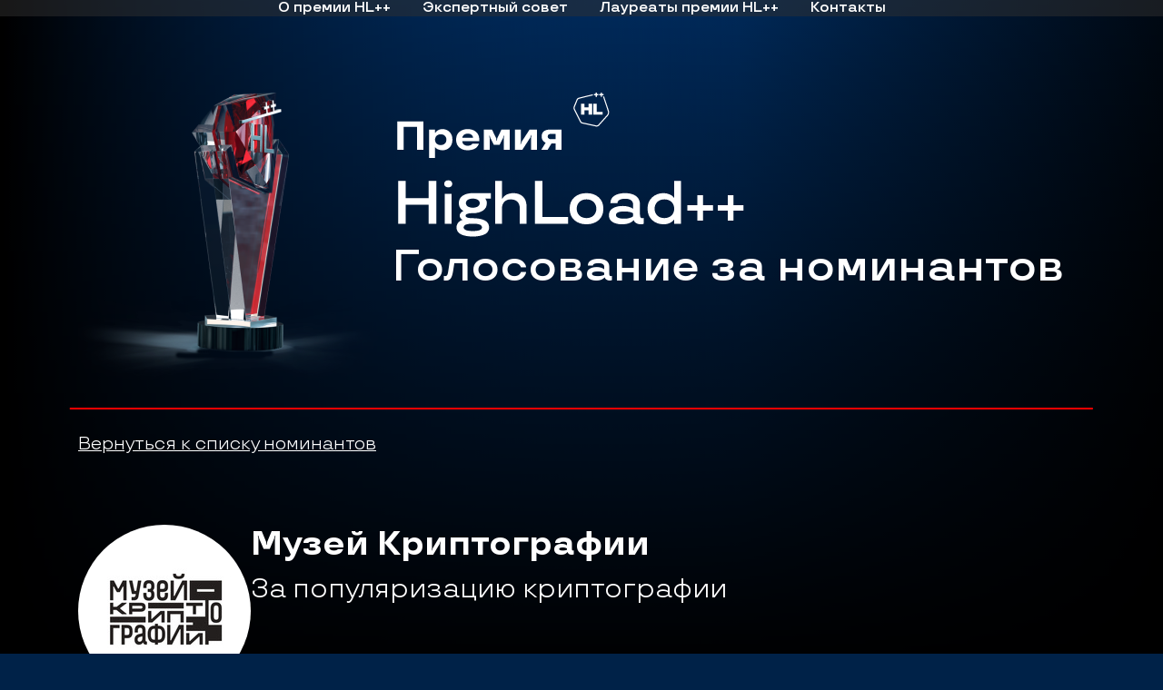

--- FILE ---
content_type: text/html; charset=utf-8
request_url: https://awards.highload.ru/nominee/muzej_kriptografii
body_size: 3610
content:
<!DOCTYPE html>
<html lang="ru">

<head>
  <meta charset="UTF-8">
  <meta http-equiv="X-UA-Compatible" content="IE=edge">
  <meta name="viewport" content="width=device-width, initial-scale=1.0">
  <title>Премия HighLoad++ 2023</title>
  <meta name="keywords" content="Премия, HighLoad++, 2023, award">
  <meta property="og:url" content="https://awards.highload.ru">
  <meta property="og:title" content="Премия HighLoad++ 2023">
  <meta property="og:description" content="">
  <meta property="og:type" content="website">
  <meta property="og:image" content="https://static.tildacdn.com/tild3930-3731-4534-b334-353834366531/-2022-2-6.png">
  <link rel="canonical" href="https://awards.highload.ru"><!--/metatextblock-->
  <meta property="fb:app_id" content="257953674358265">
  <meta name="format-detection" content="telephone=no">
  <meta http-equiv="x-dns-prefetch-control" content="on">
  <link rel="shortcut icon" href="https://static.tildacdn.com/tild6232-3433-4731-b439-363036396233/favicon.ico" type="image/x-icon">
  <link rel="apple-touch-icon" href="https://static.tildacdn.com/tild6664-3136-4666-a664-666262333330/---2.png">
  <link rel="apple-touch-icon" sizes="76x76" href="https://static.tildacdn.com/tild6664-3136-4666-a664-666262333330/---2.png">
  <link rel="apple-touch-icon" sizes="152x152" href="https://static.tildacdn.com/tild6664-3136-4666-a664-666262333330/---2.png">
  <link rel="apple-touch-startup-image" href="https://static.tildacdn.com/tild6664-3136-4666-a664-666262333330/---2.png">
  <meta name="msapplication-TileColor" content="#ffffff">
  <meta name="msapplication-TileImage" content="https://static.tildacdn.com/tild6435-3665-4731-b035-383265313234/---2.png">
  <link rel="preload" href="/fonts/TTTravels/TTTravels-Regular.woff2" as="font" crossorigin="anonymous">
  <link rel="preload" href="/fonts/TTTravels/TTTravels-Medium.woff2" as="font" crossorigin="anonymous">

   <link rel="stylesheet" href="/css/2023/awards/highload/nominee/style.css?1.0.7564"> 
</head>

<body class="body page">
  <nav class="nav">
    <div class="nav__container">
        <div class="nav__wrapper">
            <ul class="nav__list">
                <li class="nav__item"><a class="nav__link" href="/#about">О премии HL++</a></li>
                <li class="nav__item"><a class="nav__link" href="/jury">Экспертный совет</a></li>
                <li class="nav__item"><a class="nav__link" href="/#laureates">Лауреаты премии HL++</a></li>
                <li class="nav__item"><a class="nav__link" href="#footer">Контакты</a></li>
            </ul>
        </div>
        <button class="nav__burger is-close" aria-label="Меню">
            <span></span>
            <span></span>
            <span></span>
        </button>
    </div>
  </nav>

  <header class="header">
    <div class="container header__wrapper">
      <img class="header__img" src="/i/2023/awards/highload/img/vote/cup.png" alt="Премия">
      <div class="header__column">
        <img class="header__logo" src="/i/2023/awards/highload/img/vote/header-logo.svg" alt="Премия">
        <p class="header__text">Голосование за номинантов</p>
      </div>
    </div>
  </header>

  <main class="main">
    <section class="author ">
      <div class="author__wrapper container">
        <a href="/vote" class="author__navigation">Вернуться к списку номинантов</a>
        <div class="author__block">
          <div class="author__row">
            <div class="author__photos">

                              <img class="author__photo" src="/images/b8/132/bf59c8a5beb78746a4636291f38/img_fit_190x190.jpg" alt="Музей Криптографии">
              
            </div>
            <div class="author__info">
              <p class="author__fio">Музей Криптографии</p>
              <p class="author__company"></p>
              <p class="author__reason">За популяризацию криптографии </p>
                          </div>

						
          </div>
          <div class="author__text">- Первый в России научно-технологический музей, посвященный криптографии

- Первый отечественный музей для широкой публики, рассказывающий современным языком о криптографии, смежных дисциплинах и технологиях коммуникации, о людях и изобретениях, изменивших мир. В центре внимания музея — информационная безопасность в цифровую эпоху, а также явления и понятия XXI века, с которыми современный человек сталкивается каждый день.

В музее собрана уникальная историческая коллекция шифровальной техники, средства передачи информации и архивные документы. Основная экспозиция состоит из интерактивных и кинетических инсталляций, обучающих игровых экспонатов и разнообразного мультимедиаконтента. </div>
                  </div>
      </div>
    </section>
  </main>

  <footer class="footer" id="footer">
	<div class="container footer__container">
		<div class="footer__wrapper">
			<div class="footer__contacts">
				<h3 class="footer__title">Контакты</h3>
				<div class="footer__box">
					<a class="footer__link" href="tel:+74956460768">+7 (495) 646-07-68</a>
					<p class="footer__text">Telegram: <a class="footer__link"
							href="https://t.me/ontico_support">@ontico_support</a></p>
					<p class="footer__text">125040, Москва, Нижняя ул., д. 14, стр. 7, подъезд 1, оф. 16</p>
					<p class="footer__text">ООО «Конференции Олега Бунина»</p>
					<p class="footer__text">Служба поддержки и бухгалтерия: <a class="footer__link"
							href="mailto:support@ontico.ru">support@ontico.ru</a>
					</p>
				</div>
				<div class="footer__box">
					<h2 class="footer__subtitle">Сотрудничество:</h2>
					<p class="footer__text">— Подрядчикам: <a class="footer__link"
							href="mailto:org@ontico.ru">org@ontico.ru</a>
					</p>
					<p class="footer__text">— Партнерам: <a class="footer__link" href="mailto:partners@ontico.ru">
							partners@ontico.ru</a></p>
				</div>
			</div>
			<div class="footer__conferences">
				<h3 class="footer__title">Конференции</h3>
				<div class="footer__box">
					<a class="footer__link" href="http://ontico.ru/" target="_blank">Календарь</a>
					<a class="footer__link" href="http://onticolist.ru/" target="_blank">Россия IV</a>
				</div>
			</div>
			<div class="footer__info">
				<h3 class="footer__title">Правовая информация</h3>
				<div class="footer__box">
					<a class="footer__link" href="https://conf.ontico.ru/agreement" target="_blank">Соглашение
						на&nbsp;обработку персональных данных</a>
					<a class="footer__link" href="https://conf.ontico.ru/policy" target="_blank">Политика
						обработки
						персональных данных</a>
				</div>
				<div class="footer__box">
					<a class="footer__link" href="https://conf.ontico.ru/license-agreement" target="_blank">Лицензионный
						договор с Автором</a>
					<a class="footer__link" href="https://conf.ontico.ru/conference-policy" target="_blank">Контентная
						политика конференции</a>
				</div>
			</div>
		</div>
	</div>
</footer>


  <div class="paranja"></div>
  <div class="popup">
    <p class="popup__title">Пожалуйста, авторизуйтесь удобным для вас способом</p>
          <p class="popup__text">Обратите внимание! У вас всего 3 голоса на основное и специальное голосование.<br> Голоса отозвать нельзя!</p>
        <form class="form" method="post" action="#">
      <p class="form__text">Авторизоваться:</p>
      <div class="form__buttons">
        <a class="form__button form__button--ontico" href="https://conf.ontico.ru/users/login.html?host=awards.highload.ru&path=%2Fvote"></a>

        
                  <a class="form__button form__button--vk" href="https://oauth.vk.ru/authorize?v=5.131&amp;scope=4194304&amp;redirect_uri=https%3A%2F%2Fconf.ontico.ru%2Foauth2%2Fcallbacks%2Fvk&amp;client_id=8037244&amp;response_type=code&amp;state=eyJob3N0IjoiYXdhcmRzLmhpZ2hsb2FkLnJ1IiwicGF0aCI6Ii92b3RlIiwic2lnbiI6ImUxMTY4YjM5YjgwY2ZlYTI5MWE4NDMxMTQyNmRhNDkwMzkyZDM1NzQifQ"></a>
              </div>
    </form>
  </div>

  <script defer>
    var mainScript = document.createElement('script');
    mainScript.src = "/js/awards/highload/nominee/script.js?v=6";
    document.body.appendChild(mainScript);
  </script>
  <!-- Yandex.Metrika counter -->
<script type="text/javascript" >
   (function(m,e,t,r,i,k,a){m[i]=m[i]||function(){(m[i].a=m[i].a||[]).push(arguments)};
   m[i].l=1*new Date();k=e.createElement(t),a=e.getElementsByTagName(t)[0],k.async=1,k.src=r,a.parentNode.insertBefore(k,a)})
   (window, document, "script", "https://mc.yandex.ru/metrika/tag.js", "ym");

   ym(86744357, "init", {
        clickmap:true,
        trackLinks:true,
        accurateTrackBounce:true,
        webvisor:true,
        ecommerce:"dataLayer"
   });

</script>
<noscript>
	<div>
		<img src="https://mc.yandex.ru/watch/86744357" style="position:absolute; left:-9999px;" alt="" />
	</div>
</noscript>
<!-- /Yandex.Metrika counter -->

</body>
</html>





--- FILE ---
content_type: text/css
request_url: https://awards.highload.ru/css/2023/awards/highload/nominee/style.css?1.0.7564
body_size: 3993
content:
@font-face{font-family:'TTTravels';src:url("/fonts/TTTravels/TTTravels-Light.woff2") format("woff2"),url("/fonts/TTTravels-Light.woff") format("woff");font-weight:300;font-style:normal;font-display:swap}@font-face{font-family:'TTTravels';src:url("/fonts/TTTravels/TTTravels-Regular.woff2") format("woff2"),url("/fonts/TTTravels-Regular.woff") format("woff");font-weight:400;font-style:normal;font-display:swap}@font-face{font-family:'TTTravels';src:url("/fonts/TTTravels/TTTravels-Medium.woff2") format("woff2"),url("/fonts/TTTravels-Medium.woff") format("woff");font-weight:500;font-style:normal;font-display:swap}@font-face{font-weight:600;font-family:'TTTravels';font-style:normal;font-display:swap;src:url("/fonts/TTTravels/TTTravels-DemiBold.woff2") format("woff2"),url("/fonts/TTTravels/TTTravels-DemiBold.woff") format("woff")}@font-face{font-family:'TTTravels';src:url("/fonts/TTTravels/TTTravels-Bold.woff2") format("woff2"),url("/fonts/TTTravels-Bold.woff") format("woff");font-weight:700;font-style:normal;font-display:swap}html{line-height:1.15;-webkit-text-size-adjust:100%;scroll-behavior:smooth}body{margin:0}main{display:block}h1{font-size:2em;margin:0.67em 0}hr{box-sizing:content-box;height:0;overflow:visible}pre{font-family:monospace, monospace;font-size:1em}a{background-color:transparent}abbr[title]{border-bottom:none;text-decoration:underline;text-decoration:underline dotted}b,strong{font-weight:bolder}code,kbd,samp{font-family:monospace, monospace;font-size:1em}small{font-size:80%}sub,sup{font-size:75%;line-height:0;position:relative;vertical-align:baseline}sub{bottom:-0.25em}sup{top:-0.5em}img{border-style:none}button,input,optgroup,select,textarea{font-family:inherit;font-size:100%;line-height:1.15;margin:0}button,input{overflow:visible}button,select{text-transform:none}button,[type="button"],[type="reset"],[type="submit"]{-webkit-appearance:button}button::-moz-focus-inner,[type="button"]::-moz-focus-inner,[type="reset"]::-moz-focus-inner,[type="submit"]::-moz-focus-inner{border-style:none;padding:0}button:-moz-focusring,[type="button"]:-moz-focusring,[type="reset"]:-moz-focusring,[type="submit"]:-moz-focusring{outline:1px dotted ButtonText}fieldset{padding:0.35em 0.75em 0.625em}legend{box-sizing:border-box;color:inherit;display:table;max-width:100%;padding:0;white-space:normal}progress{vertical-align:baseline}textarea{overflow:auto}[type="checkbox"],[type="radio"]{box-sizing:border-box;padding:0}[type="number"]::-webkit-inner-spin-button,[type="number"]::-webkit-outer-spin-button{height:auto}[type="search"]{-webkit-appearance:textfield;outline-offset:-2px}[type="search"]::-webkit-search-decoration{-webkit-appearance:none}::-webkit-file-upload-button{-webkit-appearance:button;font:inherit}details{display:block}summary{display:list-item}template{display:none}[hidden]{display:none}*,*::before,*::after{box-sizing:border-box}body,h1,h2,h3,h4,p,figure,blockquote,dl,dd{margin:0;padding:0;color:#fff}ul,ol{margin:0;padding:0;list-style:none}html:focus-within{scroll-behavior:smooth}body{min-height:100vh;text-rendering:optimizeSpeed}a{text-decoration:none;color:#fff}a:not([class]){text-decoration-skip-ink:auto}img,picture{max-width:100%;display:block}input,button,textarea,select{font:inherit}@media (prefers-reduced-motion: reduce){html:focus-within{scroll-behavior:auto}*,*::before,*::after{animation-duration:0.01ms !important;animation-iteration-count:1 !important;transition-duration:0.01ms !important;scroll-behavior:auto !important}}*{font-family:"TTTravels", sans-serif}.body{background:linear-gradient(96deg, #07f 4.75%, #000 73.92%);overflow-x:hidden}.container{margin:0 auto;padding:calc(20px + 110 * ((100vw - 320px) / (1920 - 320)));padding-top:0;padding-bottom:0}@media (max-width: 800px){.desktop-show{display:none}}@media (min-width: 801px){.mobile-show{display:none}}.lock{overflow:hidden}.header{padding-top:calc(80px + 35 * ((100vw - 320px) / (1920 - 320)));padding-bottom:calc(20px + 20 * ((100vw - 320px) / (1920 - 320)));position:relative;overflow:hidden}.header::before{content:'';position:absolute;bottom:0;left:50%;transform:translateX(-50%);width:88%;height:2px;background-color:#FF0000}.header__wrapper{display:flex;align-items:flex-start}@media (max-width: 800px){.header__wrapper{flex-direction:row-reverse}}.header__column{display:flex;align-items:flex-start;flex-direction:column;justify-content:space-between;gap:calc(15px + 45 * ((100vw - 320px) / (1920 - 320)))}.header__text{font-size:calc(24px + 40 * ((100vw - 320px) / (1920 - 320)));font-weight:600}@media (max-width: 800px){.header__img{margin-right:-10%;width:45%}}.page{position:relative;background-color:#002248;background-image:url("/i/2023/awards/highload/img/vote/bg.svg");background-size:cover}@media (max-width: 480px){.page{background:linear-gradient(96deg, #07f 4.75%, #000 73.92%)}}.page--open{overflow-y:hidden;padding-right:15px}.page--open .paranja{display:block}.page--open .popup{display:block}.paranja{width:100%;height:100%;display:none;position:absolute;top:0;left:0;background:rgba(0,0,0,0.79);z-index:2}.popup{padding:40px 25px 80px;display:none;position:fixed;top:50%;left:50%;transform:translate(-50%, -50%);background-color:#003470;width:100%;max-width:740px;height:100%;max-height:400px;z-index:3;transition:max-height .3s ease}.popup--open{max-height:450px}.popup__title{margin:0;font-size:36px;font-weight:500;max-width:680px;color:#FFF;text-align:center}.popup__text{margin-top:20px;font-size:18px;line-height:1.5;text-align:center;color:#FFF}.form{margin-top:40px}.form__text{font-size:18px;font-weight:500;text-align:center}@media (max-width: 800px){.form__text{font-size:16px}}@media (max-width: 480px){.form__text{font-size:14px}}.form__buttons{margin-top:10px;display:flex;align-items:center;justify-content:center;flex-wrap:wrap}.form__button{margin:15px 20px 0;border:unset;background:unset;display:inline-flex;background-size:100%;background-repeat:no-repeat;transition:opacity .3s ease}.form__button:hover{opacity:.8}.form__button--ontico{width:112px;height:19px;background-image:url("/i/2022/awards/opensource/icon-ontico.svg")}.form__button--fb{width:75px;height:75px;background-image:url("/i/2022/awards/opensource/icon-fb.svg")}.form__button--vk{width:55px;height:55px;background-image:url("/i/2023/awards/highload/img/vote/icon-vk.svg")}.form__input{width:100%;background:unset;border:1px solid #999;color:#FFF;padding:10px 15px}.form__input:not(:first-of-type){margin-top:10px}.form__controls{display:none;flex-direction:column;align-items:center}.form__controls--visible{display:flex}.form__submit{padding:10px 25px;margin-top:15px;background:unset;border:1px solid #999;color:#FFF;transition:opacity .3s ease;cursor:pointer}.form__submit:hover{opacity:.8}@media (max-width: 1200px){.popup__title{font-size:24px}.popup__text{font-size:16px}.popup{max-height:350px}.popup--open{max-height:420px}}@media (max-width: 800px){.popup{padding:50px 20px;width:90%;max-width:unset;max-height:unset;height:unset}.popup--open{max-height:unset}.popup__title{font-size:20px}.popup__text{font-size:14px}.form__submit{padding:5px 20px}.form__button--fb{width:60px;height:60px}.form__button--ontico{width:90px;height:15px}}@media (max-width: 480px){.popup{padding:40px 15px}.popup__title{font-size:18px}.popup__text{font-size:12px}.form__button{margin:15px 15px 0}.form__button--vk{width:40px;height:40px}.form__button--fb{width:40px;height:40px}}.nav{padding-block:calc(15px + 10 * ((100vw - 320px) / (1920 - 320)));position:fixed;top:0;left:0;z-index:20;width:100%;background:rgba(48,48,48,0.5)}@media (max-width: 800px){.nav{width:unset;background:unset;right:30px}}.nav__container{display:flex;justify-content:center;align-items:center}@media (max-width: 800px){.nav__wrapper{position:fixed;top:0;right:0;bottom:0;left:0;z-index:20;padding-top:calc(30px + 50 * ((100vw - 320px) / (800 - 320)));padding-bottom:calc(30px + 50 * ((100vw - 320px) / (800 - 320)));background-color:#000;transform:translateX(-1000px);overflow-x:hidden;overflow-y:auto}}.nav__list{display:flex;justify-content:flex-start;align-items:center;max-width:100vw}@media (max-width: 800px){.nav__list{min-height:calc(180px + 80 * ((100vw - 320px) / (800 - 320)));flex-direction:column}}.is-show{transform:translateX(0)}.nav__item:not(:last-child){margin-right:calc(20px + 35 * ((100vw - 800px) / (1920 - 800)))}@media (max-width: 800px){.nav__item:not(:last-child){margin-right:0;margin-bottom:calc(20px + 20 * ((100vw - 320px) / (800 - 320)))}}.nav__link{position:relative;font-size:calc(12px + 6 * ((100vw - 320px) / (1920 - 320)));font-weight:600}.nav__link::before{content:'';position:absolute;bottom:-2px;left:0;width:0;height:1px;background-color:#fff;transition:width .3s ease-in-out}.nav__link:hover::before{width:100%}.nav__burger{position:relative;z-index:25;display:none;margin-left:auto;padding:0;border:none;background-color:transparent;cursor:pointer}@media (max-width: 800px){.nav__burger{display:block;width:calc(30px + 30 * ((100vw - 320px) / (800 - 320)));height:calc(30px + 30 * ((100vw - 320px) / (800 - 320)))}}.nav__burger span{display:block;width:100%;box-shadow:0 2px 10px 0 rgba(0,0,0,0.3);border-radius:3px;height:4px;background:#fff;transition:all .3s;position:relative}.nav__burger span+span{margin-top:7px}.is-open span:nth-child(1){animation:ease .7s top forwards}.is-close span:nth-child(1){animation:ease .7s top-2 forwards}.is-open span:nth-child(2){animation:ease .7s scaled forwards}.is-close span:nth-child(2){animation:ease .7s scaled-2 forwards}.is-open span:nth-child(3){animation:ease .7s bottom forwards}.is-close span:nth-child(3){animation:ease .7s bottom-2 forwards}@keyframes top{0%{top:0;transform:rotate(0)}50%{top:11px;transform:rotate(0)}100%{top:11px;transform:rotate(45deg)}}@keyframes top-2{0%{top:11px;transform:rotate(45deg)}50%{top:11px;transform:rotate(0deg)}100%{top:0;transform:rotate(0deg)}}@keyframes bottom{0%{bottom:0;transform:rotate(0)}50%{bottom:11px;transform:rotate(0)}100%{bottom:11px;transform:rotate(135deg)}}@keyframes bottom-2{0%{bottom:11px;transform:rotate(135deg)}50%{bottom:11px;transform:rotate(0)}100%{bottom:0;transform:rotate(0)}}@keyframes scaled{50%{transform:scale(0)}100%{transform:scale(0)}}@keyframes scaled-2{0%{transform:scale(0)}50%{transform:scale(0)}100%{transform:scale(1)}}.footer{margin-top:calc(50px + 50 * ((100vw - 320px) / (1920 - 320)));scroll-margin-top:30px;position:relative;padding-bottom:calc(50px + 100 * ((100vw - 320px) / (1920 - 320)));color:#fff}.footer::before{content:'';position:absolute;bottom:calc(0px + 0 * ((100vw - 320px) / (1920 - 320)));left:0;z-index:-1;width:100%;height:calc(1200px + 1200 * ((100vw - 320px) / (1920 - 320)));background:linear-gradient(180deg, transparent 0%, #000 49.48%, #000 100%)}.footer__container{padding-left:calc(68px + 4 * ((100vw - 1200px) / (1920 - 1200)));padding-right:calc(68px + 4 * ((100vw - 1200px) / (1920 - 1200)))}@media (max-width: 1200px){.footer__container{padding-left:calc(20px + 48 * ((100vw - 320px) / (1200 - 320)));padding-right:calc(20px + 48 * ((100vw - 320px) / (1200 - 320)))}}.footer__wrapper{gap:calc(20px + 80 * ((100vw - 1200px) / (1920 - 1200)));padding-top:calc(32px + 20 * ((100vw - 1200px) / (1920 - 1200)));display:flex;flex-wrap:wrap;justify-content:space-between;align-items:flex-start;border-top:1px solid #b0b0b0}@media (max-width: 1200px){.footer__wrapper{gap:calc(10px + 10 * ((100vw - 800px) / (1200 - 800)));padding-top:calc(0px + 32 * ((100vw - 320px) / (1200 - 320)))}}@media (max-width: 800px){.footer__wrapper{flex-direction:column;justify-content:flex-start;gap:20px;border-top:0}}.footer__contacts{display:flex;flex-direction:column;align-items:flex-start;justify-content:flex-start}.footer__title{margin-bottom:calc(15px + 25 * ((100vw - 320px) / (1200 - 320)));font-weight:900;font-size:24px;line-height:1;letter-spacing:-0.02em}@media (max-width: 1200px){.footer__title{font-size:calc(12px + 12 * ((100vw - 320px) / (1200 - 320)))}}.footer__box{display:flex;flex-direction:column;align-items:flex-start;justify-content:flex-start;min-height:46px}.footer__box:not(:last-child){margin-bottom:calc(15px + 25 * ((100vw - 320px) / (1200 - 320)))}.footer__subtitle{font-weight:700}.footer__link{font-size:calc(12px + 4 * ((100vw - 1200px) / (1920 - 1200)));position:relative;line-height:1;color:#fff}.footer__link::before{content:'';position:absolute;bottom:-4px;left:50%;z-index:1;width:0;height:1px;background-color:#fff;transform:translateX(-50%);transition:width 0.3s ease-in-out}.footer__link:not(:last-child){margin-bottom:8px}.footer__link:hover::before{width:100%}@media (max-width: 1200px){.footer__link{font-size:calc(10px + 2 * ((100vw - 320px) / (1200 - 320)))}}.footer__text,.footer__subtitle{font-size:calc(12px + 4 * ((100vw - 1200px) / (1920 - 1200)));line-height:1;color:#fff}.footer__text:not(:last-child),.footer__subtitle:not(:last-child){margin-bottom:8px}@media (max-width: 1200px){.footer__text,.footer__subtitle{font-size:calc(10px + 2 * ((100vw - 320px) / (1200 - 320)))}}.footer__conferences{display:flex;flex-direction:column;align-items:flex-start;justify-content:flex-start}.footer__socials{gap:calc(10px + 8 * ((100vw - 1200px) / (1920 - 1200)));display:flex;align-items:center;justify-content:flex-start}@media (max-width: 1200px){.footer__socials{gap:calc(14px + -4 * ((100vw - 320px) / (1200 - 320)))}}@media (max-width: 380px){.footer__socials{justify-content:center;width:100%}}.footer__social{width:calc(22px + 10 * ((100vw - 1200px) / (1920 - 1200)));height:calc(22px + 10 * ((100vw - 1200px) / (1920 - 1200)));object-fit:contain;transition:filter 0.3s ease-in-out}.footer__social:hover{filter:invert(1)}@media (max-width: 1200px){.footer__social{width:calc(16px + 6 * ((100vw - 800px) / (1200 - 800)));height:calc(16px + 6 * ((100vw - 800px) / (1200 - 800)))}}@media (max-width: 800px){.footer__social{width:25px;height:25px}}@media (max-width: 800px){.footer__host{display:none}}.footer__info{display:flex;flex-direction:column;align-items:flex-start;justify-content:flex-start}.author{margin-top:calc(15px + 20 * ((100vw - 320px) / (1920 - 320)))}.author--wide .author__photo{margin-right:0;width:150px;height:150px}.author--wide .author__photo:not(:first-of-type){margin-left:-10px}@media (max-width: 480px){.author--wide .author__photo{width:105px;height:105px}}@media (max-width: 1000px){.author--wide .author__row{flex-direction:column}}@media (max-width: 1000px){.author--wide .author__photos{margin-right:0}}@media (max-width: 1000px){.author--wide .author__info{margin-top:25px}}@media (max-width: 1700px){.author{min-height:920px}}@media (max-width: 1400px){.author{min-height:760px}}@media (max-width: 1200px){.author{min-height:630px}}@media (max-width: 800px){.author{min-height:420px}}.author__header{margin-top:15px;display:flex;align-items:center;flex-wrap:wrap}@media (max-width: 480px){.author__header{justify-content:center;text-align:center}}.author__block{margin-top:calc(30px + 80 * ((100vw - 320px) / (1920 - 320)))}.author__row{display:flex;align-items:flex-start;margin-bottom:calc(25px + 15 * ((100vw - 800px) / (1920 - 800)));gap:calc(35px + 60 * ((100vw - 320px) / (1920 - 320)))}@media (max-width: 1200px){.author__row{flex-wrap:wrap;align-items:center}}@media (max-width: 767px){.author__row{flex-direction:column;align-items:center;text-align:center}}.author__photos{display:flex;align-items:center;flex-shrink:0}.author__photo{width:190px;height:190px;border-radius:50%;background-color:#FFF;color:#000;text-align:center;flex-shrink:0}@media (max-width: 1200px){.author__info{width:100%;order:2}}@media (max-width: 767px){.author__info{order:unset}}@media (max-width: 480px){.author__info{text-align:center}}.author__fio{font-size:calc(20px + 28 * ((100vw - 320px) / (1920 - 320)));font-weight:700;line-height:1.2;white-space:pre-wrap}.author__company{font-size:calc(14px + 10 * ((100vw - 320px) / (1920 - 320)));white-space:pre-wrap}.author__company:empty{display:none}.author__reason{margin-top:10px;font-size:calc(20px + 16 * ((100vw - 320px) / (1920 - 320)));white-space:pre-wrap}.author__text{font-size:calc(16px + 16 * ((100vw - 320px) / (1920 - 320)));line-height:1.2;white-space:pre-wrap}.author__text p{margin-bottom:12px}.author__text iframe{max-width:100%}.author__text ul,.author__text ol{margin:15px}.author__text li{margin-top:5px}.author__text a{color:inherit;text-decoration:underline;transition:opacity .3s ease}.author__text a:hover{opacity:.8}.author__text img{margin:10px 0}.author__text table{margin:10px 0;width:100%;border-collapse:collapse;border:unset;font-size:1.4rem}.author__text table td{padding:5px;border:1px solid}@media (max-width: 600px){.author__text table{font-size:1rem}}.author__link{margin-top:50px;font-size:calc(16px + 14 * ((100vw - 320px) / (1920 - 320)));font-weight:700;display:inline-flex;align-items:center;justify-content:center;transition:opacity .3s ease}.author__link:hover{opacity:.8}.author__navigation{font-size:calc(13px + 11 * ((100vw - 320px) / (1920 - 320)));text-decoration:underline;transition:opacity .3s ease}.author__navigation:hover{opacity:.8}.author__nomination{margin-top:calc(15px + 10 * ((100vw - 320px) / (1920 - 320)));padding-block:calc(5px + 5 * ((100vw - 320px) / (1920 - 320)));padding-inline:calc(10px + 10 * ((100vw - 320px) / (1920 - 320)));font-size:calc(16px + 14 * ((100vw - 320px) / (1920 - 320)));display:inline-block;font-style:italic;border:2px solid #fff;border-radius:44px}.author__button{padding-inline:calc(10px + 30 * ((100vw - 320px) / (1920 - 320)));padding-block:calc(8px + 10 * ((100vw - 320px) / (1920 - 320)));flex-shrink:0;font-size:calc(15px + 15 * ((100vw - 320px) / (1920 - 320)));font-weight:700;background-color:#F00;color:#FFF;text-transform:uppercase;cursor:pointer;transition:color .3s ease-out;border:unset;border-radius:44px}.author__button:hover{color:#000}.author__button--vote{background-color:#FFF;color:#000}.author__button--vote:hover{color:#F00}.author__button--choice{pointer-events:none}.author__error{margin-bottom:calc(15px + 10 * ((100vw - 320px) / (1920 - 320)));color:red;font-weight:700;font-size:calc(20px + 16 * ((100vw - 320px) / (1920 - 320)))}


--- FILE ---
content_type: image/svg+xml
request_url: https://awards.highload.ru/i/2023/awards/highload/img/vote/header-logo.svg
body_size: 4745
content:
<svg width="390" height="166" viewBox="0 0 390 166" fill="none" xmlns="http://www.w3.org/2000/svg">
<path d="M34.0952 64.0798H26.9955V38.8584H12.3578V64.0798H5.28006V32.6571H34.0952V64.0798ZM62.8341 44.3365C64.9085 46.4109 65.9457 49.2523 65.9457 52.8606C65.9457 56.4688 64.9085 59.3102 62.8341 61.3846C60.7451 63.4736 58.1594 64.5181 55.077 64.5181C53.3824 64.5181 51.8777 64.2478 50.563 63.7073C49.219 63.1814 48.2987 62.6482 47.802 62.1077L47.1008 61.3408H46.8159V73.064H40.3517V41.6413H46.8159V45.3226H47.1446C47.2907 45.0012 47.6632 44.5191 48.2622 43.8764C48.7296 43.4089 49.2336 42.9926 49.7741 42.6274C50.3731 42.2329 51.1473 41.8969 52.0969 41.6194C53.061 41.3418 54.0544 41.203 55.077 41.203C58.1594 41.203 60.7451 42.2475 62.8341 44.3365ZM57.6189 57.1116C58.7437 56.016 59.3061 54.599 59.3061 52.8606C59.3061 51.1368 58.7437 49.7124 57.6189 48.5876C56.494 47.492 54.9747 46.9441 53.061 46.9441C51.1473 46.9441 49.628 47.492 48.5032 48.5876C47.3784 49.7124 46.8159 51.1368 46.8159 52.8606C46.8159 54.6428 47.3857 56.0671 48.5251 57.1335C49.6646 58.2292 51.1765 58.777 53.061 58.777C54.9893 58.777 56.5086 58.2219 57.6189 57.1116ZM95.5391 52.8606L95.4077 54.5697H76.7819C76.7819 55.9137 77.3151 57.0678 78.3815 58.0319C79.4187 59.0107 80.9161 59.5001 82.8736 59.5001C83.9839 59.5001 84.9772 59.3102 85.8537 58.9304C86.6864 58.5505 87.2342 58.1707 87.4972 57.7909L87.9135 57.265H94.9913C94.9621 57.4695 94.8964 57.7252 94.7941 58.0319C94.6772 58.3972 94.3559 58.9742 93.83 59.763C93.2748 60.6249 92.6101 61.37 91.8359 61.9981C90.9886 62.6555 89.798 63.2325 88.2641 63.7292C86.6572 64.2551 84.8604 64.5181 82.8736 64.5181C79.0462 64.5181 75.9419 63.4882 73.5608 61.4284C71.1796 59.3686 69.989 56.5127 69.989 52.8606C69.989 49.2084 71.1723 46.3525 73.5388 44.2927C75.9054 42.2329 78.9878 41.203 82.786 41.203C86.555 41.203 89.6227 42.2329 91.9893 44.2927C94.3559 46.3525 95.5391 49.2084 95.5391 52.8606ZM87.1466 47.6015C86.1094 46.6812 84.6559 46.221 82.786 46.221C80.9161 46.221 79.4699 46.6885 78.4473 47.6234C77.3955 48.573 76.8696 49.5737 76.8696 50.6255H88.6586C88.6586 49.5444 88.1546 48.5365 87.1466 47.6015ZM114.702 53.8905H114.921L115.228 51.4143L119.939 41.6413H128.924V64.0798H122.459V51.1952L122.941 48.5438H122.415L121.605 51.1952L117.792 58.6017H111.591L107.778 51.1952L106.967 48.5438H106.441L106.923 51.1952V64.0798H100.459V41.6413H109.443L114.154 51.4143L114.461 53.8905H114.702ZM158.955 64.0798H152.491V50.6255L153.039 47.6892H152.579L151.549 50.6255L142.849 64.0798H134.764V41.6413H141.228V55.0956L140.702 57.7909H141.14L142.17 55.0956L150.891 41.6413H158.955V64.0798ZM170.668 64.0798H163.656L168.542 56.1913C168.25 56.1182 167.746 55.8261 167.03 55.3148C166.505 54.9496 166.059 54.5405 165.694 54.0877C165.27 53.591 164.905 52.919 164.598 52.0717C164.306 51.2244 164.16 50.3187 164.16 49.3545C164.16 44.2124 167.447 41.6413 174.021 41.6413H185.963V64.0798H179.499V57.0897H174.919L170.668 64.0798ZM179.499 46.3963H174.875C172.158 46.3963 170.799 47.3824 170.799 49.3545C170.799 51.3267 172.158 52.3127 174.875 52.3127H179.499V46.3963Z" fill="white"/>
<path d="M224.688 38.4084C224.438 38.4084 224.174 38.3807 223.924 38.3253L208.782 35.0323C207.698 34.7971 206.795 34.0915 206.309 33.1091L199.516 19.4667C199.057 18.5396 199.016 17.4743 199.405 16.5196L202.544 8.77133C202.989 7.70594 203.906 6.88961 205.031 6.61289L220.617 2.78027V4.02553L205.336 7.78896C204.586 7.96883 203.975 8.50844 203.683 9.21408L200.544 16.9623C200.28 17.5988 200.308 18.3183 200.613 18.9271L207.379 32.5557C207.712 33.2198 208.309 33.6764 209.032 33.8424L224.174 37.1354C225.021 37.3153 225.91 37.0386 226.48 36.3883L236.065 25.7068C237.107 24.5445 237.454 22.898 236.968 21.4037L231.578 5.17393H232.898L238.135 21.0302C238.746 22.9257 238.315 25.0288 236.982 26.5093L227.397 37.1908C226.688 37.9794 225.702 38.4084 224.688 38.4084Z" fill="white"/>
<path d="M226.565 4.01157H224.94V5.65807H223.453V4.01157H221.828V2.57261H223.453V0.939941H224.94V2.57261H226.565V4.01157Z" fill="white"/>
<path d="M232.247 4.01157H230.622V5.65807H229.135V4.01157H227.51V2.57261H229.135V0.939941H230.622V2.57261H232.247V4.01157Z" fill="white"/>
<path d="M219.633 25.2227H215.841V20.4215H211.187V25.2227H207.395V13.2129H211.187V17.3361H215.841V13.2129H219.633V25.2227Z" fill="white"/>
<path d="M224.802 22.1372H231.345V25.2365H220.995V13.2129H224.802V22.1372Z" fill="white"/>
<path d="M48.1519 145.384H39.8032V124.577H14.4941V145.384H6.14539V98.2494H14.4941V117.182H39.8032V98.2494H48.1519V145.384ZM57.5867 112.383H65.1136V145.384H57.5867V112.383ZM58.1126 104.297C57.3018 103.618 56.8964 102.676 56.8964 101.471C56.8964 100.309 57.3018 99.367 58.1126 98.6439C58.9452 97.9427 60.0299 97.5921 61.3666 97.5921C62.6813 97.5921 63.7551 97.9427 64.5877 98.6439C65.3766 99.367 65.771 100.309 65.771 101.471C65.771 102.654 65.3766 103.596 64.5877 104.297C63.777 105.02 62.7033 105.382 61.3666 105.382C60.0299 105.382 58.9452 105.02 58.1126 104.297ZM72.9706 122.704C72.9706 119.198 74.384 116.492 77.2107 114.585C80.0375 112.679 83.7626 111.726 88.3862 111.726H108.239V117.774H102.06V117.905C103.221 118.869 103.802 120.535 103.802 122.901C103.802 126.363 102.388 129.048 99.5616 130.954C96.7349 132.86 93.0098 133.814 88.3862 133.814C83.0833 133.814 80.4319 134.734 80.4319 136.575C80.4319 138.415 83.0833 139.336 88.3862 139.336C93.8205 139.336 98.1812 140.146 101.468 141.768C104.689 143.411 106.3 145.964 106.3 149.426C106.3 152.889 104.689 155.441 101.468 157.085C98.1812 158.706 93.8205 159.517 88.3862 159.517C82.9299 159.517 78.5803 158.706 75.3372 157.085C72.0941 155.441 70.4726 152.889 70.4726 149.426C70.4726 148.287 70.6808 147.213 71.0971 146.205C71.5354 145.197 72.0832 144.376 72.7406 143.74C73.9677 142.557 75.1181 141.801 76.1918 141.472L76.8821 141.209V141.012C76.2466 140.793 75.6111 140.267 74.9757 139.434C74.2744 138.602 73.9238 137.648 73.9238 136.575C73.9238 135.479 74.2635 134.515 74.9428 133.682C75.6002 132.828 76.2904 132.236 77.0135 131.907L78.0325 131.513V131.316C77.66 131.162 77.0902 130.768 76.3233 130.132C75.7097 129.628 75.2057 129.102 74.8113 128.555C73.6938 127.108 73.0802 125.158 72.9706 122.704ZM88.3862 153.469C95.1134 153.469 98.477 152.122 98.477 149.426C98.477 146.731 95.1134 145.384 88.3862 145.384C81.659 145.384 78.2954 146.731 78.2954 149.426C78.2954 152.122 81.659 153.469 88.3862 153.469ZM93.9739 119.154C92.6153 118.234 90.7528 117.774 88.3862 117.774C86.0196 117.774 84.1571 118.234 82.7985 119.154C81.4618 120.074 80.7935 121.269 80.7935 122.737C80.7935 124.227 81.4618 125.432 82.7985 126.352C84.1571 127.273 86.0196 127.733 88.3862 127.733C90.7528 127.733 92.6153 127.273 93.9739 126.352C95.3106 125.432 95.9789 124.227 95.9789 122.737C95.9789 121.269 95.3106 120.074 93.9739 119.154ZM147.585 145.384H140.058V128.686C140.058 125.29 139.159 122.759 137.362 121.093C135.565 119.428 133.188 118.595 130.23 118.595C127.074 118.595 124.664 119.527 122.999 121.389C121.311 123.274 120.468 125.706 120.468 128.686V145.384H112.941V98.2494H120.468V117.708H120.928C121.169 117.182 121.706 116.492 122.538 115.637C123.086 115.045 123.82 114.432 124.741 113.796C125.661 113.227 126.866 112.745 128.356 112.35C129.846 111.934 131.413 111.726 133.056 111.726C137.307 111.726 140.792 112.975 143.509 115.473C146.226 117.993 147.585 121.751 147.585 126.747V145.384ZM165.039 137.988H193.241V145.384H156.691V98.2494H165.039V137.988ZM213.522 146.041C208.066 146.041 203.607 144.507 200.145 141.439C196.682 138.371 194.951 134.186 194.951 128.883C194.951 123.602 196.682 119.417 200.145 116.327C203.607 113.26 208.066 111.726 213.522 111.726C219 111.726 223.471 113.26 226.933 116.327C230.373 119.417 232.093 123.602 232.093 128.883C232.093 134.208 230.373 138.393 226.933 141.439C223.471 144.507 219 146.041 213.522 146.041ZM221.345 136.345C223.317 134.438 224.303 131.951 224.303 128.883C224.303 125.837 223.317 123.361 221.345 121.455C219.329 119.549 216.722 118.595 213.522 118.595C210.279 118.595 207.672 119.549 205.7 121.455C203.727 123.361 202.741 125.837 202.741 128.883C202.741 131.951 203.727 134.438 205.7 136.345C207.672 138.251 210.279 139.204 213.522 139.204C216.722 139.204 219.329 138.251 221.345 136.345ZM238.175 136.082C238.175 132.663 239.611 130.099 242.481 128.39C245.352 126.703 248.978 125.859 253.361 125.859C255.574 125.859 257.656 126.122 259.606 126.648C261.556 127.218 262.915 127.766 263.682 128.292L264.832 129.015V124.249C264.832 122.43 264.142 120.918 262.761 119.713C261.359 118.508 259.146 117.905 256.122 117.905C253.448 117.905 251.356 118.332 249.844 119.187C248.332 120.02 247.576 121.236 247.576 122.835H239.786C239.808 119.132 241.331 116.349 244.355 114.487C247.357 112.646 251.279 111.726 256.122 111.726C261.074 111.726 265.018 112.788 267.955 114.914C270.891 117.061 272.359 120.173 272.359 124.249V135.227C272.359 136.739 272.545 137.802 272.918 138.415C273.312 139.029 273.981 139.336 274.923 139.336C275.734 139.336 276.249 139.237 276.468 139.04L276.599 138.974V145.449C275.854 145.844 274.671 146.041 273.049 146.041C271.253 146.041 269.741 145.679 268.513 144.956C267.286 144.277 266.487 143.565 266.114 142.82L265.621 141.735H265.227C265.029 142.042 264.449 142.535 263.484 143.214C262.674 143.762 261.874 144.2 261.085 144.529C258.85 145.537 255.99 146.041 252.506 146.041C248.321 146.041 244.892 145.208 242.218 143.543C239.523 141.899 238.175 139.412 238.175 136.082ZM255.399 139.862C257.327 139.862 259.08 139.631 260.658 139.171C262.192 138.755 263.287 138.317 263.945 137.857L264.832 137.166V134.011C263.013 132.652 259.869 131.951 255.399 131.907C249.11 131.907 245.965 133.211 245.965 135.819C245.965 138.514 249.11 139.862 255.399 139.862ZM298.228 146.041C293.32 146.041 289.167 144.496 285.771 141.406C282.375 138.317 280.676 134.142 280.676 128.883C280.676 123.668 282.375 119.494 285.771 116.36C289.167 113.271 293.32 111.726 298.228 111.726C300.595 111.726 302.742 112.142 304.671 112.975C306.555 113.786 307.87 114.629 308.615 115.506L309.667 116.722H310.028V98.2494H317.555V145.384H310.028V141.078H309.667C309.382 141.516 308.823 142.097 307.99 142.82C307.311 143.389 306.577 143.893 305.788 144.332C303.641 145.471 301.121 146.041 298.228 146.041ZM299.247 118.595C296.004 118.595 293.397 119.549 291.424 121.455C289.452 123.361 288.466 125.837 288.466 128.883C288.466 131.951 289.452 134.438 291.424 136.345C293.397 138.251 296.004 139.204 299.247 139.204C302.447 139.204 305.054 138.251 307.07 136.345C309.042 134.438 310.028 131.951 310.028 128.883C310.028 125.837 309.042 123.361 307.07 121.455C305.054 119.549 302.447 118.595 299.247 118.595ZM335.569 131.053H324.591V124.972H335.569V113.961H341.781V124.972H352.726V131.053H341.781V142.097H335.569V131.053ZM369.064 131.053H358.085V124.972H369.064V113.961H375.276V124.972H386.221V131.053H375.276V142.097H369.064V131.053Z" fill="white"/>
</svg>


--- FILE ---
content_type: application/javascript
request_url: https://awards.highload.ru/js/awards/highload/nominee/script.js?v=6
body_size: 745
content:
window.addEventListener(`load`, () => {
  const page = document.querySelector('.page');
  const paranja = document.querySelector('.paranja');
  const buttonLogin = document.querySelector('.login__button--login');
  const buttonsLoginNominees = document.querySelectorAll('.author__button--login');
  const mobile = window.matchMedia('(max-width: 800px)');
  const burgerButton = document.querySelector('.nav__burger');
  const burgerMenu = document.querySelector('.nav__wrapper');
  const nav__link = document.querySelectorAll('.nav__link');
  const nomineeButtons = document.querySelectorAll('.author__button--vote');

  const toggleMenu = () => {
    page?.classList.toggle('lock');
    burgerButton.classList.toggle('is-close');
    burgerButton.classList.toggle('is-open');
    burgerMenu?.classList.toggle('is-show');
}

  burgerButton?.addEventListener('click', toggleMenu);

  mobile.matches && nav__link.forEach(link => link.addEventListener('click', toggleMenu));

  buttonLogin?.addEventListener('click', function() {
    page.classList.toggle('page--open');
  });

  buttonsLoginNominees.forEach(function (button) {
    button?.addEventListener('click', function() {
      page.classList.toggle('page--open');
    });
  });

  paranja?.addEventListener('click', function() {
    page.classList.remove('page--open');
  });

  document.addEventListener('keydown', function(event) {
    if(event.key === 'Escape') {
      page.classList.remove('page--open');
    }
  });

  nomineeButtons.forEach(function(button) {
    button.addEventListener('click', function() {
      vote(button.dataset.id);
    });
  })

  function vote(id) {
    fetch(`/awards/highload/api/vote.json?nominee_id=${id}`, {credentials: 'same-origin'})
    .then(function (res) {
      return res.json();
    })
    .then(function (response) {
      if ( response.status != 'success' ) {
        console.error('Failed API request, got', response);

        const item = document.querySelector(`.author__info`);
        const errorTitle = document.querySelector('.author__error') || document.createElement('p');
        errorTitle.classList.add('author__error');
        errorTitle.textContent = response?.result[0];

        item.prepend(errorTitle);
        return;
      } else if (response.result) {
        changeButton(id);
      }
    });
  }

  function changeButton(id) {
    const item = document.querySelector(`.author__button[data-id="${id}"]`)
    if (item) {
      item.classList.remove('author__button--vote');
      item.classList.add('author__button--choice');
      item.textContent = 'Ваш выбор';
    }
  }
});


--- FILE ---
content_type: image/svg+xml
request_url: https://awards.highload.ru/i/2023/awards/highload/img/vote/bg.svg
body_size: 316
content:
<svg width="1920" height="5100" viewBox="0 0 1920 5100" fill="none" xmlns="http://www.w3.org/2000/svg">
<g clip-path="url(#clip0_0_3)">
<rect width="1920" height="5100" fill="black"/>
<rect x="-35" y="-114" width="1995" height="5462" fill="url(#paint0_linear_0_3)"/>
<rect y="5255" width="5416" height="1214" transform="rotate(-90 0 5255)" fill="url(#paint1_linear_0_3)"/>
</g>
<defs>
<linearGradient id="paint0_linear_0_3" x1="104.754" y1="-114" x2="2079.77" y2="228.004" gradientUnits="userSpaceOnUse">
<stop stop-color="#0077FF"/>
<stop offset="1"/>
</linearGradient>
<linearGradient id="paint1_linear_0_3" x1="2708" y1="5255" x2="2708" y2="6469" gradientUnits="userSpaceOnUse">
<stop/>
<stop offset="1" stop-opacity="0"/>
</linearGradient>
<clipPath id="clip0_0_3">
<rect width="1920" height="5100" fill="white"/>
</clipPath>
</defs>
</svg>
